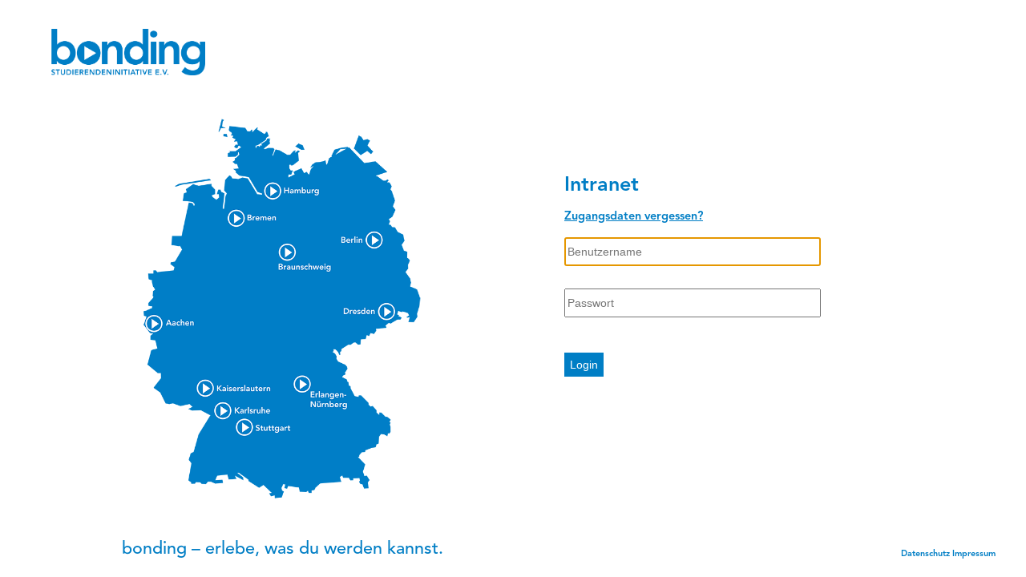

--- FILE ---
content_type: text/html; charset=UTF-8
request_url: https://www2.bonding.de/web/intranet.nsf
body_size: 1911
content:
<!DOCTYPE HTML PUBLIC "-//W3C//DTD HTML 4.01 Transitional//EN">
<html>
<head>
<title>bonding: Login</title><meta http-equiv='expires' content='0'>
<link rel="stylesheet" type="text/css" href="/registration.nsf/style2017.css" />
<link rel="icon" href="/registration.nsf/favicon.png?OpenImageResource" sizes="192x192" />
</head>
<body text="#000000" bgcolor="#FFFFFF" onload="setFormFocus();" link="#0000FF" alink="#FF0000" vlink="#800080">

<form method="post" action="https://www2.bonding.de/names.nsf?Login" name="_DominoForm">
<input type="hidden" name="%%ModDate" value="0000000000000000"><div class="item-left">
    <img class="logo-links" src="/registration.nsf/logo.png?OpenImageResource">
	<div class="karte-claim">
		<img class="karte" src="/registration.nsf/karte.png?OpenImageResource"><br>
		<span class="claim">bonding – erlebe, was du werden kannst.</span>
	</div>
  </div>
  <div class="item-right">
	<div class="header">
		<img class="logo-rechts" src="/registration.nsf/logo.png?OpenImageResource">
	</div>
	<div class="login">
		<span class="headline">Intranet</span><br>		<p class="info-text"><a style="text-decoration:underline;" href="/registration.nsf/forgotpw?OpenForm">Zugangsdaten vergessen?</a></p>
<p><font face="Courier New">
<input name="Username" value="" maxlength=50 autocomplete=off class="login-input" placeholder="Benutzername" autofocus=""></font><br>
<font face="Courier New">
<input name="Password" value="" type="password" maxlength=255 autocomplete=off class="login-input" placeholder="Passwort"></font>
<br>
<input type="submit" value="Login">	
</div>
	<div class="footer">
		<a href="https://bonding.de/datenschutz">Datenschutz</a>
		<a href="https://bonding.de/impressum">Impressum</a>
	</div>
  </div>




<div align="center"></div><font size="2">
<input name="RedirectTo" value="https://www2.bonding.de/web/intranet.nsf" type=hidden></font>
</form>
</body>
</html>


--- FILE ---
content_type: text/css
request_url: https://www2.bonding.de/registration.nsf/style2017.css
body_size: 2198
content:
@font-face {
	font-family: 'Avenir-H';
    src: url('AVENIRLTSTD-HEAVY.OTF') format('opentype'); 
} 
@font-face { 
	font-family: 'Avenir-M';
    src: url('AVENIRLTSTD-MEDIUM.OTF') format('opentype'); 
}

html, body {
	font-family: Avenir-H;
	color: #007EC5;

}	

a{
	text-decoration: none;
	color: #007EC5;
}		 

.item-left {
	position: absolute;
	left: 0;
	top: 0;
	height: 100%;
	width: 50%;
	text-align: center;
	display: flex;
	flex-direction: column;
	justify-content: space-between;
	align-items: center;
}

.item-right {
	position: absolute;
	left: 50%;
	top: 0;
	width: 50%;
	height: 100%;
	display: flex;
	flex-direction: column;
	justify-content: space-between;
	align-items: center;
	
}

.logo-links {
	padding-left: 5vw;
	padding-top: 5vh;
	height: 8vh;
	text-align: left;
	align-self: flex-start;
}

.karte-claim {
	padding-left: 5vw;
	padding-bottom: 3vh;
}

.karte {
	height: 70vh;
	padding-bottom: 5vh;
}

.claim {
	height: 10vh;
	font-family: Avenir-M;
	font-size: 3vh;
}

.header {
	margin-top: 5%;
	margin-left: 5%;
	align-self: flex-start;
}

.logo-rechts {
	display: none;
}

.login {
	width: 80%;
}

.headline {
	font-size: 3.5vh;
}

.info-text {
	font-size: 2vh;
}

.pwvergessen {
	text-decoration: underline;
	font-size: 2.5vh;	
}

.login-input {
	height: 5vh;
	width: 25vw;
	font-size: 2vh;
	margin-bottom: 4vh;
}


input[type="submit"] {
	background-color: #007EC5;
    border: none;
    color: white;
    padding: 1vh 1vh;
    text-align: center;
    text-decoration: none;
    display: inline-block;
    font-size: 2vh;
    margin: 2vh 0vh;
    cursor: pointer;
}

.footer {
	margin-bottom: 3vh;
	margin-right: 3vw;
	align-self: flex-end;
	font-size: 1.5vh;
}

@media screen and (max-aspect-ratio: 13/9) {
	.item-left {
		display:none;
	}
	
	.item-right {
		left: 0;
		top: 0;
		width: 100%;
		height: 100%;
	}
	
	.logo-rechts {
		display: inline;
		height: 16vw;
	}
	
	.headline {
		font-size: 7vh;
	}
	
	.login-input {
		height: 7vmax;
		width: 80vw;
		font-size: 4vmax;
	}
	
	.button {
		font-size:4vmax;
	}
	
}